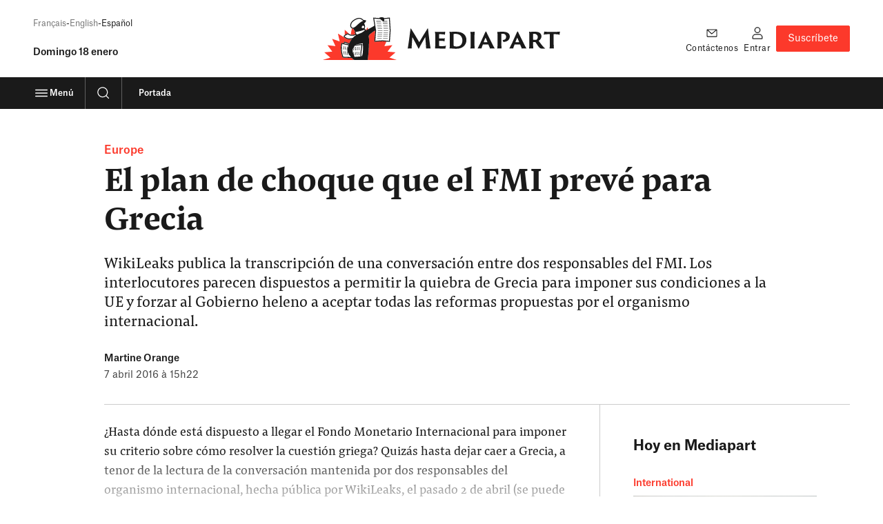

--- FILE ---
content_type: application/javascript
request_url: https://www.mediapart.fr/assets/build/default/front/nouvelle_formule/js/news.3da71b7dfad2308b.js
body_size: 4740
content:
"use strict";(self.webpackChunk=self.webpackChunk||[]).push([[946],{60:(v,C,g)=>{var E=g(8369);const N=()=>{const s=document.querySelector("[data-js=engagement-bar-show-trigger]"),e=document.querySelector("[data-js=engagement-bar-hide-trigger]"),t=document.querySelector("[data-js=engagement-bar]"),a=document.querySelector("[data-js=nav]");if(!a||!s||!e||!t)return;const d=a.offsetHeight,l=()=>t.classList.add("_visible"),f=()=>t.classList.remove("_visible"),c=u=>{u.forEach(n=>{n.isIntersecting?f():l()})},i=u=>{u.forEach(n=>{!n.isIntersecting&&n.intersectionRatio>0&&n.boundingClientRect.top>0?l():f()})};new IntersectionObserver(c,{rootMargin:`-${d}px 0px 0px 0px`}).observe(s),new IntersectionObserver(i,{threshold:1}).observe(e)};var k=g(8221);class j extends HTMLElement{static observedAttributes=["size"];constructor(){super(),this.minSize=1,this.maxSize=Number(this.getAttribute("max-size"))||6;let e=Number(k.get("font-size"));e=Number.isInteger(e)?e<this.minSize?this.minSize:e>this.maxSize?this.maxSize:e:this.minSize,this.expander=this.querySelector("button[aria-controls]"),this.triggers=this.querySelectorAll("button[data-scale]"),this.setAttribute("size",e),this.updateDocument()}close=function(){this.expander.setAttribute("aria-expanded",!1)};toggle=function(){const e=this.expander.getAttribute("aria-expanded")==="true";this.expander.setAttribute("aria-expanded",!e)};update=function(e){e=Number(e);const t=Number(this.getAttribute("size")),a=e===0?this.minSize:e+t;Number.isInteger(a)&&this.setAttribute("size",a)};updateDocument=function(){const e=Number(this.getAttribute("size")),t=e-1,a=e===this.minSize,d=e===this.maxSize;this.triggers.forEach(l=>{const f=Math.sign(l.dataset.scale);let c=!1;(d&&f===1||a&&f<1)&&(c=!0),l.disabled=c}),document.documentElement.style.setProperty("--font-size-user-scale",`1.${t}`),k.set("font-size",e,{expires:365,domain:window.location.hostname,path:"/journal"})};attributeChangedCallback(e,t,a){t!==a&&(a>this.maxSize?this.setAttribute("size",this.maxSize):a<this.minSize&&this.setAttribute("size",this.minSize),this.updateDocument())}connectedCallback(){this.addEventListener("click",e=>{e.stopPropagation()}),this.triggers.forEach(e=>{e.addEventListener("click",()=>{this.update(e.dataset.scale)})}),this.expander.disabled=!1,this.expander.addEventListener("click",()=>{this.toggle()}),document.addEventListener("click",()=>{this.close()}),document.addEventListener("keyup",e=>{e.keyCode===27&&this.close()})}}const P=()=>{customElements.get("font-sizer")||customElements.define("font-sizer",j)};var O=g(8986);class $ extends HTMLElement{connectedCallback(){const e=this.querySelector("a");e&&(this.setAttribute("link",""),this.addEventListener("click",t=>{const a=window.getSelection().toString(),d=t.target.closest("a");if(!a&&!d){const l=e.getAttribute("target");(t.metaKey||t.ctrlKey)&&e.setAttribute("target","_blank"),e.click(),l?e.setAttribute("target",l):e.removeAttribute("target")}}))}}customElements.define("mini-card",$);const M=()=>{document.querySelectorAll("[data-js-restricted-paywall-content]:not(._set)").forEach(s=>{const e=window.getComputedStyle(s).getPropertyValue("max-height");let t=s.getBoundingClientRect().height,a=[...s.children],d=[],l=[];function f(){d=[],a.forEach(n=>{n.offsetTop+n.offsetHeight-s.offsetHeight>0&&d.push(n)})}function c(n){return n.offsetTop+n.offsetHeight-s.offsetHeight>0}function i(){f(),l=[],d.forEach(n=>{n.querySelectorAll("*").forEach(r=>{r.tagName&&r.tagName==="A"&&c(r)?l.push(r):r.shadowRoot?r.shadowRoot.querySelectorAll("a").forEach(o=>{c(o)&&l.push(o)}):r.querySelectorAll("a").forEach(o=>{c(o)&&l.push(o)})})})}function u(){i(),l.forEach(n=>{n.setAttribute("tabindex","-1"),n.setAttribute("aria-hidden",!0)})}t>=parseInt(e,10)&&u(),s.classList.add("_set")})},F='a[href]:not([tabindex^="-"]), input:not([type="hidden"]):not([type="radio"]):not([disabled]):not([tabindex^="-"]), input[type="radio"]:not([disabled]):not([tabindex^="-"]), button:not([disabled]):not([tabindex^="-"]), *[tabindex]:not([tabindex^="-"])',R=".news__body-wrapper, .news__recirculation-wrapper, .footer",D=()=>{const s=document.querySelector(".paywall-overlay"),e=document.querySelector(".paywall-overlay-background"),t=s?.querySelector(".paywall-overlay__close");if(!s||!e||!t)return;const a=n=>{const[r]=n;r.setAttribute("tabindex","-1"),r.setAttribute("aria-hidden",!0)},d=n=>{const[r,o,p]=n;o!==null?r.setAttribute("tabindex",o):r.removeAttribute("tabindex"),p!==null?r.setAttribute("aria-hidden",p):r.removeAttribute("aria-hidden")},l=()=>{f.forEach(n=>{d(n)}),document.documentElement.style.overflow="",e.classList.add("_hidden"),s.classList.add("_hidden")},f=[...document.querySelectorAll(R)].flatMap(n=>[...n.querySelectorAll(F)]).filter(n=>{const r=n.offsetWidth>0&&n.offsetHeight>0&&getComputedStyle(n).visibility!=="hidden",o=!n.disabled;return r&&o}).map(n=>[n,n.getAttribute("tabindex"),n.getAttribute("aria-hidden")]);document.documentElement.style.overflow="hidden",f.forEach(n=>{a(n)});const c=()=>{t.click(),e.removeEventListener("click",c)};e.addEventListener("click",c);const i=({keyCode:n})=>{n===27&&(l(),document.removeEventListener("keyup",i))};document.addEventListener("keyup",i);const u=()=>{l(),t.removeEventListener("click",u)};t.addEventListener("click",u)};var K=g(6510),S=g(9916);const V=()=>{document.querySelectorAll("[data-js-expandable-box]:not(._set)").forEach(s=>{const e=s.querySelector(".box__content__wrapper");if(!e)return;const t=e.getBoundingClientRect().height,a=s.querySelector("[data-template-box]");if(t<260){s.classList.add("_expanded","_bailout","_set");return}const d=s.querySelector(".box__content"),l=[...d.children],f=a.content.firstElementChild.cloneNode(!0);let c=[],i=[];function u(){c=[],l.forEach(b=>{b.offsetTop+b.offsetHeight-d.offsetHeight>0&&c.push(b)})}function n(b){return b.offsetTop+b.offsetHeight-(s.offsetHeight-parseInt(window.getComputedStyle(e,":after").height,10))>0}function r(){u(),i=[],c.forEach(b=>{b.querySelectorAll("*").forEach(h=>{h.tagName&&h.tagName==="A"&&n(h)?i.push(h):h.shadowRoot?h.shadowRoot.querySelectorAll("a").forEach(A=>{n(A)&&i.push(A)}):h.querySelectorAll("a").forEach(A=>{n(A)&&i.push(A)})})})}function o(){const b=c[0]||d;b.setAttribute("tabindex",-1),b.focus(),b.removeAttribute("tabindex")}function p(){i.forEach(b=>{b.removeAttribute("tabindex"),b.removeAttribute("aria-hidden")})}function L(){r(),i.forEach(b=>{b.setAttribute("tabindex","-1"),b.setAttribute("aria-hidden",!0)})}function w(b){const h=f.querySelector("[disabled]");h&&h.removeAttribute("disabled"),b.setAttribute("disabled",!0)}function _(){s.classList.remove("_expanded"),e.style.removeProperty("--box-height");const b=f.querySelector("button");b&&b.focus(),s.scrollIntoView({behavior:"smooth",block:"start"})}function q(b){s.classList.contains("_transitioning")||setTimeout(async()=>{if(s.classList.add("_transitioning"),s.classList.contains("_expanded"))e.style.setProperty("--box-height",`${e.offsetHeight}px`),setTimeout(_,50);else{e.style.setProperty("--box-height",`${e.offsetHeight}px`);const h=e.offsetHeight+(d.scrollHeight-d.offsetHeight);s.classList.add("_expanded"),e.style.setProperty("--box-height",`${h}px`)}w(b),await(0,S.EX)(s),s.classList.contains("_expanded")?(p(),o(),e.style.setProperty("--box-height","none")):L(),s.classList.remove("_transitioning")},50)}L(),d.setAttribute("tabindex","-1"),s.append(f),f.querySelectorAll("button").forEach(b=>{b.addEventListener("click",function(){q(b)})}),s.classList.add("_set")})};var I=g(6073);const X=()=>{const s=document.querySelector("[data-js-collection-card]"),e=s?.querySelector("[data-js-collection-card-body]"),t=s?.querySelector("[data-js-collection-card-trigger]"),a=s?.querySelector("[data-js-collection-card-content]"),d="--collection-card-body-height";if(!(e&&t&&a))return;const l=a.querySelectorAll(I.I),f=i=>{l.forEach(u=>{u.setAttribute("tabindex",i?0:-1)})},c=()=>{s.style.setProperty(d,`${a.scrollHeight}px`),setTimeout(async()=>{const i=t.getAttribute("aria-expanded")==="true";s.classList.toggle("_expanded",!i),f(!i),await(0,S.EX)(e),t.setAttribute("data-smarttag-chapter3",i?"ouvrir":"fermer"),e.setAttribute("aria-hidden",i),t.setAttribute("aria-expanded",!i),s.style.removeProperty(d)},50)};f(!1),e.setAttribute("aria-hidden",!0),t.setAttribute("aria-expanded",!1),t.addEventListener("click",c)};var U=g(9826);const J=()=>{document.querySelectorAll("[data-js-contextual-nav]:not(._set)").forEach(e=>{const t=e.querySelector("[data-js-contextual-nav-container]"),a=e.querySelector('[data-template="contextualNav"');if(!t||!a)return;const d=a.content.querySelector("button"),l=d.querySelector("span"),f=l.textContent,c=l.dataset.lessLabel,i=d.getAttribute("aria-label"),u=d.dataset.lessAriaLabel,n=function(m){const y=d.cloneNode(!0);return y.classList.add(`_${m}`),y.label=y.querySelector("span"),y},r=n("toggler");e.prepend(r);const o=n("expander");e.append(o);const p=function(m){m.querySelector("a").removeAttribute("tabindex"),m.removeAttribute("aria-hidden")},L=function(m){m.querySelector("a").setAttribute("tabindex",-1),m.setAttribute("aria-hidden",!0)},w={root:e,rootMargin:"-10px",threshold:0},_=m=>{m.forEach(y=>{const B=y.target.closest("li");y.intersectionRatio>0?p(B):L(B)})},q=new IntersectionObserver(_,w);e.querySelectorAll("li").forEach(m=>{const y=m.querySelector("a");q.observe(y)});const h=function(){const m=t.querySelector("a").getBoundingClientRect().height+parseInt(getComputedStyle(t.querySelector("li")).marginTop,10)+parseInt(getComputedStyle(t.querySelector("li")).marginBottom,10);t.style.setProperty("--contextual-nav-min-height",`${m}px`)},A=function(){h(),e.classList.add("_folded")},T=function(){const m=t.querySelector("ul");return m?Math.round(m.scrollHeight)-Math.round(m.getBoundingClientRect().height)>0:!1},z=function(m){const y=t.querySelector('[tabindex="-1"]');y&&(o.focusTarget=y.parentNode),t.classList.remove("_hidden"),o.classList.remove("_hidden@md"),m===!1?e.classList.remove("_folded"):setTimeout(A,100),r.label.classList.add("_swapping"),o.label.classList.add("_swapping"),m?(r.classList.remove("_expanded"),o.classList.remove("_expanded")):(r.classList.add("_expanded"),o.classList.add("_expanded")),r.setAttribute("aria-label",`${m?i:u}`),o.setAttribute("aria-label",`${m?i:u}`)};t.addEventListener("transitionend",function(){o.classList.contains("_expanded")?(o.focusTarget&&(o.focusTarget.setAttribute("tabindex",1),o.focusTarget.focus(),o.focusTarget.removeAttribute("tabindex")),o.label.textContent=c,o.classList.add("_hidden@md")):o.label.textContent=f,r.classList.contains("_expanded")?(r.label.textContent=c,t.removeAttribute("style"),t.classList.add("_hidden")):(t.classList.add("_hidden"),r.label.textContent=f),r.label.classList.remove("_swapping"),o.label.classList.remove("_swapping")}),r.addEventListener("click",()=>{const m=r.classList.contains("_expanded");t.style.setProperty("--contextual-nav-height",`${t.scrollHeight+parseInt(getComputedStyle(t).getPropertyValue("--contextual-nav-padding"),10)}px`),z(m)}),o.addEventListener("click",()=>{const m=o.classList.contains("_expanded");t.style.setProperty("--contextual-nav-height",`${t.scrollHeight+parseInt(getComputedStyle(t).getPropertyValue("--contextual-nav-padding"),10)}px`),z(m)});const ce=()=>{T()?o.classList.remove("_hidden@md"):o.classList.add("_hidden@md")};(0,U.um)(ce,!0),T()||o.classList.add("_hidden@md"),h(),typeof document.fonts<"u"&&document.fonts.ready.then(function(){h()}),e.classList.add("_set")})},Y=()=>{document.querySelectorAll("[data-js-insert-fields]:not(._set)").forEach(s=>{let e=s.querySelector("template"),t,a,d=s.querySelector(".form__fields__footer"),l=d.querySelector(".form__controls"),f=l.querySelector("button"),c=d.querySelector(".form__text");function i(){t=e.content.querySelectorAll(".form__field"),a=!!t.length}if(i(),!a)return;function u(r){setTimeout(async()=>{r.classList.add("_transitioning"),await(0,S.EX)(r),r.classList.remove("_freshly-inserted","_transitioning")},50)}function n(){let r=t[0];s.insertBefore(r,e),u(r),i(),a||(f.disabled=!0,l.setAttribute("hidden",""),c.removeAttribute("hidden"))}f.addEventListener("click",function(r){r.preventDefault(),a&&n()}),s.classList.add("_set")})};var Q=g(8152);let x;const H=()=>{const s=document.getElementById("newsletter-form")?.closest(".hidden");s&&s.classList.remove("hidden")},G=async()=>{const s=[...document.querySelectorAll("[data-js-newsletter-insert]")];if(s.length<=0){H();return}x=new Map;for(const e of s)new W(e)};class W{constructor(e){this.newsletterInsertElement=e,this.newsletterInsertId=e.getAttribute("data-js-newsletter-insert"),this.userSubscribedToNewsletter=!1,this.init()}async init(){if(x.has(this.newsletterInsertId))this.userSubscribedToNewsletter=x.get(this.newsletterInsertId);else try{const e=(0,Q.lV)("newsletter_status",{newsletterId:this.newsletterInsertId}),t=await fetch(e,{credentials:"include"});if(t.status===200){const a=await t.json();this.userSubscribedToNewsletter=a.subscribed,x.set(this.newsletterInsertId,a.subscribed)}}catch(e){console.error(e)}this.userSubscribedToNewsletter&&(this.newsletterInsertElement.classList.add("hidden"),H())}}class Z extends HTMLElement{constructor(){super();const e=this,t=e.querySelector("h1 a, h2 a, h3 a");t&&e.setAttribute("link",""),t&&e.addEventListener("click",function(a){if(a.target!==t){if(a.target.tagName.toLowerCase()==="a"||a.target.closest("a"))return;{const d=window.getSelection().toString();if(t.tagName.toLowerCase()==="a"&&!d){const l=t.getAttribute("target");(a.metaKey||a.ctrlKey)&&t.setAttribute("target","_blank"),t.click(),l?t.setAttribute("target",l):t.removeAttribute("target")}else t.click()}}},!1)}}function ee(){"customElements"in window&&customElements.define("news-list-header",Z)}class te extends HTMLElement{constructor(){super();const e=this,t=e.querySelector("input"),a=e.querySelector("template");if(!t||t.type!=="password"||!a)return;function d(){t.type="text",c.setAttribute("aria-label",c.getAttribute("data-visible")),c.classList.add("_revealing"),i.innerText=i.getAttribute("data-visible")}function l(){t.type="password",c.setAttribute("aria-label",c.getAttribute("data-hidden")),c.classList.remove("_revealing"),i.innerText=i.getAttribute("data-hidden")}e.closest("form").addEventListener("submit",()=>{l()});const c=a.content.querySelector("button");c.setAttribute("aria-label",c.getAttribute("data-hidden")),c.setAttribute("aria-controls",t.getAttribute("id"));const i=a.content.querySelector("div");i.innerText=i.getAttribute("data-hidden"),e.append(i),e.append(c),c.addEventListener("click",()=>{t.type==="password"?d():l()})}}customElements.define("revealable-password",te);var se=g(8070),ne=g(3923),re=g(1375);const ie=()=>{const s=document.querySelector("[data-js-summary]"),e=s?.querySelector("[data-js-summary-body]"),t=s?.querySelector("[data-js-summary-trigger]"),a=s?.querySelector("[data-js-summary-content]"),d=s?.querySelector("[data-js-summary-feedback]"),l="--summary-body-height";if(d){const u=d.getAttribute("data-js-summary-feedback");let n;try{n=JSON.parse(u)}catch(r){console.error(r)}n?.message&&n?.cta_url&&n?.cta_label&&d.addEventListener("click",()=>{(0,ne.m)({msg:n.message,modifier:"info",cta:`<a href="${n.cta_url}">${n.cta_label}</a>`,icon:re})})}if(!(e&&t&&a))return;const f=a.querySelectorAll(I.I),c=u=>{f.forEach(n=>{n.setAttribute("tabindex",u?0:-1)})},i=()=>{s.style.setProperty(l,`${a.scrollHeight}px`),setTimeout(async()=>{const u=t.getAttribute("aria-expanded")==="true";s.classList.toggle("_expanded",!u),c(!u),t.setAttribute("data-smarttag-name",u?"ouvrir_resume":"fermer_resume"),await(0,S.EX)(e),e.setAttribute("aria-hidden",u),t.setAttribute("aria-expanded",!u),s.style.removeProperty(l)},50)};c(!1),e.setAttribute("aria-hidden",!0),t.setAttribute("aria-expanded",!1),t.addEventListener("click",i)},ae=()=>{document.querySelectorAll(".tabs:not(._set)").forEach(e=>{const t=e.querySelector(".tabs__tablist");if(!t)return;const a=(i,u)=>{u.focus(),u.removeAttribute("tabindex"),u.setAttribute("aria-selected","true"),i.setAttribute("aria-selected","false"),i.setAttribute("tabindex","-1");const n=document.querySelector(i.hash),r=document.querySelector(u.hash);n.setAttribute("hidden",""),r.removeAttribute("hidden")};t.setAttribute("role","tablist"),t.querySelectorAll("li").forEach(i=>{i.setAttribute("role","presentation")});const l=[...t.querySelectorAll("a")],f=[...e.querySelectorAll(".tabs__tabpanel")],c=Array.prototype.indexOf.call(l,t.querySelector("a._expanded"));l.forEach((i,u)=>{const n=i.hash;if(n&&document.querySelector(n)){const r=n.split("#")[1];i.setAttribute("id",`${r}__label`),i.setAttribute("role","tab"),i.setAttribute("aria-controls",`${r}`),i.setAttribute("aria-selected",u===c);const o=document.querySelector(n);o.setAttribute("role","tabpanel"),o.setAttribute("aria-controlledby",`${r}__label`),o.setAttribute("tabindex",-1),u!==c&&(i.setAttribute("tabindex",-1),o.setAttribute("hidden",""))}i.addEventListener("click",function(r){r.preventDefault();const o=t.querySelector("[aria-selected=true]");i!==o&&a(o,i)}),i.addEventListener("keydown",r=>{let o=Array.prototype.indexOf.call(l,r.currentTarget),p=r.which===37?o-1:r.which===39?o+1:r.which===40?"down":null;p!==null&&(r.preventDefault(),p==="down"?f[o].focus():l[p]&&a(r.currentTarget,l[p]))})}),e.classList.add("_set"),e.querySelector(".tabs__tablist a._expanded").classList.remove("_expanded"),e.querySelector(".tabs__tabpanel._expanded").classList.remove("_expanded")})};var oe=g(5972);class le extends HTMLElement{connectedCallback(){const e=this.querySelector("a");e&&(this.setAttribute("link",""),this.addEventListener("click",t=>{const a=window.getSelection().toString(),d=t.target.closest("a");if(!a&&!d){const l=e.getAttribute("target");(t.metaKey||t.ctrlKey)&&e.setAttribute("target","_blank"),e.click(),l?e.setAttribute("target",l):e.removeAttribute("target")}}))}}customElements.define("ui-card",le),(0,E.A)({afterReady:()=>{P(),(0,se.A)()},afterLoaded:()=>{N(),(0,O.A)(),M(),D(),(0,K.A)(),V(),X(),J(),Y(),G(),ee(),ie(),ae(),(0,oe.A)()}})}},v=>{var C=E=>v(v.s=E);v.O(0,[96,223],()=>C(60));var g=v.O()}]);
